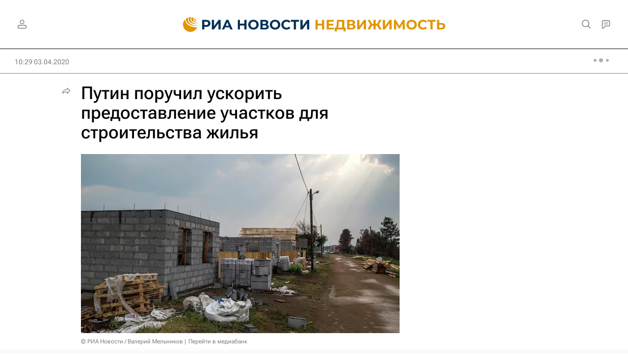

--- FILE ---
content_type: text/html
request_url: https://tns-counter.ru/nc01a**R%3Eundefined*rian_ru/ru/UTF-8/tmsec=rian_ru/790578957***
body_size: -73
content:
14317C5C69719319X1769050905:14317C5C69719319X1769050905

--- FILE ---
content_type: text/css
request_url: https://cdnn21.img.ria.ru/css/pages/article.min.css?94651605c
body_size: 15791
content:
.stattags{margin-top:40px}.stattags .the-in-carousel__nav{position:absolute;top:50%;right:0;display:none;width:40px;height:55px;margin-top:-40px;padding:0}@media only screen and (min-width: 925px){.stattags .the-in-carousel__nav.m-active{display:block}}.stattags .the-in-carousel__nav-button{display:block;width:40px;height:40px;margin:0;padding:0;text-align:center;opacity:.75;color:#333;border:0;border-radius:3px 0 0 3px;outline:none;background:none;background:rgba(0,0,0,.6);font-weight:600}.stattags .the-in-carousel__nav-button.m-active:hover{background:rgba(0,0,0,.9)}.stattags .the-in-carousel__nav-button .svg-icon{width:100%;height:100%;opacity:.3;fill:#fff}.stattags .the-in-carousel__nav-button.m-active .svg-icon{opacity:1}.stattags .the-in-carousel__nav-prev{margin-bottom:1px}.stattags__input{display:none}.stattags__tab{display:-webkit-inline-box;display:-webkit-inline-flex;display:-moz-inline-box;display:-ms-inline-flexbox;display:inline-flex;-webkit-box-align:center;-webkit-align-items:center;-moz-box-align:center;-ms-flex-align:center;align-items:center;width:50%;height:50px;padding:0 20px;cursor:pointer;text-align:center;vertical-align:top;color:#5e5e5e;font-size:13px;font-weight:bold;line-height:16px}@media only screen and (min-width: 480px){.stattags__tab{width:auto;height:40px}}.stattags__tab.m-active{border-top-left-radius:3px;border-top-right-radius:3px;background:#f2f2f2}.stattags__content{display:none;overflow:hidden;padding:20px;border-bottom-right-radius:3px;border-bottom-left-radius:3px;background:#f2f2f2}.stattags__content.m-active{display:block}.stattags__content-list{white-space:nowrap}.stattags__item{display:inline-block;vertical-align:top;display:-webkit-inline-box;display:-webkit-inline-flex;display:-moz-inline-box;display:-ms-inline-flexbox;display:inline-flex;-webkit-box-orient:vertical;-webkit-box-direction:normal;-webkit-flex-direction:column;-moz-box-orient:vertical;-moz-box-direction:normal;-ms-flex-direction:column;flex-direction:column}.stattags__item+.stattags__item{margin-left:10px}.stattags__item-link{display:-webkit-inline-box;display:-webkit-inline-flex;display:-moz-inline-box;display:-ms-inline-flexbox;display:inline-flex;-webkit-box-align:center;-webkit-align-items:center;-moz-box-align:center;-ms-flex-align:center;align-items:center;-webkit-flex-shrink:0;-ms-flex-negative:0;flex-shrink:0;-moz-box-sizing:border-box;box-sizing:border-box;box-sizing:border-box;width:239px;height:82px;padding:10px;border:1px solid #e7e7e7;border-radius:3px;background:#fff;white-space:normal}.stattags__item-link+.stattags__item-link{margin-top:10px}.stattags__item-img{display:-webkit-inline-box;display:-webkit-inline-flex;display:-moz-inline-box;display:-ms-inline-flexbox;display:inline-flex;-webkit-box-align:center;-webkit-align-items:center;-moz-box-align:center;-ms-flex-align:center;align-items:center;width:62px;height:62px;margin-right:10px}.stattags__item-img img{max-width:100%;height:auto !important;max-height:100%}.stattags__item-title{font-size:13px;font-weight:bold;line-height:16px}.article{position:relative}.article:before,.article:after{content:"";display:block;clear:both;font-size:0;line-height:0;height:0}.article__supertag-header{display:block;position:relative}.article__supertag-header-media{position:absolute;top:0;right:0;bottom:0;left:0;overflow:hidden}.endless .endless__item:first-child .article__supertag-header-media{top:-56px}@media only screen and (min-width: 925px){.endless .endless__item:first-child .article__supertag-header-media{top:-100px}}.article__supertag-header-media img{width:100%;height:100%;-o-object-fit:cover;object-fit:cover}.article__supertag-header-media:after{content:"";position:absolute;top:0;left:0;bottom:0;right:0;background-image:-webkit-gradient(linear, left top, left bottom, from(rgba(0, 0, 0, 0.3)), to(rgba(0, 0, 0, 0.2)));background-image:-webkit-linear-gradient(rgba(0, 0, 0, 0.3), rgba(0, 0, 0, 0.2));background-image:-moz-linear-gradient(rgba(0, 0, 0, 0.3), rgba(0, 0, 0, 0.2));background-image:linear-gradient(rgba(0, 0, 0, 0.3), rgba(0, 0, 0, 0.2))}.article__supertag-header-size{display:block;position:relative;overflow:hidden;padding:10px 20px 12px}@media only screen and (min-width: 1160px){.article__supertag-header-size{padding:10px 30px 14px}}.endless .endless__item:first-child .article__supertag-header.m-recipe .article__supertag-header-size{display:none}.article__supertag-header-align{position:relative;width:100%;max-width:600px;margin:0 auto}.article__supertag-header-title{font-family:"RobotoFlex",Arial,sans-serif;font-size:20px;line-height:24px;font-weight:700;color:#fff}@media only screen and (min-width: 925px){.article__supertag-header-title{text-align:center}}@media only screen and (min-width: 1160px){.article__supertag-header-title{font-size:24px;line-height:32px}}.article__info{padding:0 20px;height:50px;overflow:hidden;border-bottom:1px solid #7b7b7b;display:-webkit-box;display:-webkit-flex;display:-moz-box;display:-ms-flexbox;display:flex;color:#7b7b7b;-webkit-box-align:center;-webkit-align-items:center;-moz-box-align:center;-ms-flex-align:center;align-items:center}.article.m-white_longread .article__info{padding:0;margin:20px 0 0}@media only screen and (min-width: 768px){.article__info{padding:0 30px}.article.m-white_longread .article__info{padding:0;margin:30px 0 0}}.article__info-valign{display:block;-webkit-box-flex:1;-webkit-flex-grow:1;-moz-box-flex:1;-ms-flex-positive:1;flex-grow:1}.article__info-statistic{display:block;position:relative;min-width:50px;min-height:18px;font-weight:400;float:right;padding:3px 0 0 20px}body[data-dynamics-off="1"] .article__info-statistic{display:none}.article__info-statistic .article__views{line-height:18px;font-size:14px;display:block;position:relative}.article__info-statistic .article__views span{display:none}.article__info-statistic .article__views i{display:inline-block;vertical-align:top;margin:-4px 0 -2px 5px;width:24px;height:24px}.article__info-statistic .article__views i .svg-icon{width:100%;height:100%;fill:#7b7b7b}@media only screen and (min-width: 768px){.article__info-statistic .article__views i{display:none}.article__info-statistic .article__views span{display:inline-block;vertical-align:top;margin-left:5px}}.article__info-date{display:block;position:relative;font-size:14px;line-height:18px;font-weight:400;padding:3px 0 0}.article__info-date a{display:block;color:#7b7b7b;float:left;margin-right:10px}.article__info-date-modified{display:block;float:left}.article__info-supplemented{position:relative;vertical-align:top;margin-left:5px;font-weight:600;font-size:12px;height:30px;font-family:"RobotoFlex",Arial,sans-serif}.article__event-img{position:absolute;left:-10000px;width:0;height:0}.article__meta{display:none}.article__header{display:block;position:relative;padding:8px 0 0}.endless__item .article__supertag-main.m-page-supertag-bg{position:absolute;top:-160px;padding-bottom:0;width:100%;height:130px;overflow:hidden;display:-webkit-box;display:-webkit-flex;display:-moz-box;display:-ms-flexbox;display:flex;-webkit-box-align:center;-webkit-align-items:center;-moz-box-align:center;-ms-flex-align:center;align-items:center;-webkit-box-pack:start;-webkit-justify-content:flex-start;-moz-box-pack:start;-ms-flex-pack:start;justify-content:flex-start}.endless__item .article__supertag-main.m-page-supertag-bg a{display:block;width:100%;max-height:130px;overflow:hidden}.m-sid-tok .endless__item .article__supertag-main.m-page-supertag-bg a{position:absolute;width:35%;height:52px;top:0px;left:50%;-webkit-transform:translateX(-50%);-moz-transform:translateX(-50%);-ms-transform:translateX(-50%);-o-transform:translateX(-50%);transform:translateX(-50%)}@media only screen and (min-width: 480px){.m-sid-tok .endless__item .article__supertag-main.m-page-supertag-bg a{width:260px;height:100px}}@media only screen and (min-width: 768px){.m-sid-tok .endless__item .article__supertag-main.m-page-supertag-bg a{width:62%;height:130px}}@media only screen and (min-width: 1160px){.m-sid-tok .endless__item .article__supertag-main.m-page-supertag-bg a{width:80%}}.endless__item .article__supertag-main.m-page-supertag-bg .article__supertag-main-title{color:#fff}.endless__item .article__supertag-main.m-page-supertag-bg .article__supertag-main-count{color:#333;background-color:rgba(255,255,255,.7)}.endless__item .article__supertag-main.m-page-supertag-bg .article__supertag-main-announce{color:#fff;text-shadow:0 0 15px rgba(0,0,0,.25);opacity:.8}@media only screen and (min-width: 480px){.endless__item .article__supertag-main.m-page-supertag-bg{top:-188px;height:148px}.endless__item .article__supertag-main.m-page-supertag-bg a{max-height:148px}}.article__title-supertag{font-size:20px;line-height:24px;font-weight:700;padding-top:12px;font-family:"RobotoFlex",Arial,sans-serif}.endless .endless__item:first-child .article__title-supertag.m-recipe{display:none}@media only screen and (min-width: 768px){.article__title-supertag{font-size:22px;line-height:28px}}.article__breadcrumb{font-size:12px;line-height:14px;font-weight:600;color:#7b7b7b;padding:12px 0 0}.article__breadcrumb a{color:#7b7b7b}.article__label-is-sponsored{position:relative;padding:12px 0 0;font-weight:600;font-size:12px;line-height:16px;display:block}.article__label-is-sponsored a{padding-left:12px;display:inline-block;font-family:"RobotoFlex",Arial,sans-serif;position:relative}.article__label-is-sponsored span{position:absolute;top:2px;left:0;width:12px;height:12px}.article__label-is-sponsored span .svg-icon{width:100%;height:100%}.article__title-supertag+.article__label-is-sponsored{padding-top:24px}.article__title{font-size:26px;line-height:30px;font-weight:500;padding:12px 0 0;margin:0;font-family:"RobotoFlex",Arial,sans-serif;font-stretch:110%}@media only screen and (min-width: 768px){.article__title{font-size:36px;line-height:40px}}.article__second-title{display:block;font-size:16px;line-height:20px;padding:12px 0 0;margin:0;font-weight:400;color:#7b7b7b}.endless__item[data-supertag=SVO_photo] .article__second-title{font-size:26px;line-height:30px;font-weight:500;font-stretch:110%;color:#000}@media only screen and (min-width: 768px){.endless__item[data-supertag=SVO_photo] .article__second-title{font-size:36px;line-height:40px}}.article__semantic-nav{display:none}.article__announce,.article__announce-image{position:relative;margin:24px 0 0}.article__announce .media,.article__announce-image .media{position:relative}.article__announce .audioplayer,.article__announce-image .audioplayer{margin:0}.article__announce .video-player,.article__announce-image .video-player{box-shadow:none;border-radius:0}.article__aggr{display:block;margin-top:24px;border-bottom:1px solid #000;overflow:hidden}.article__aggr-txt{display:block;float:left;font-weight:600;font-size:16px;line-height:24px;color:#454545;font-family:"RobotoFlex",Arial,sans-serif;padding:8px 20px 8px 0}.article__aggr-list{display:block;float:left}.article__aggr-item{display:block;float:left;height:40px;margin-right:15px;padding:2px 0;color:#454545;white-space:nowrap}.article__aggr-item:last-child{margin:0}@media only screen and (min-width: 480px){.article__aggr-item{margin-right:20px}.article__aggr-item:last-child{margin:0}}.article__aggr-item i{display:inline-block;vertical-align:top;width:36px;height:36px;margin:0 -2px 0 -6px}.article__aggr-item i .svg-icon{width:100%;height:100%;fill:#000}.article__aggr-item span{display:inline-block;vertical-align:top;font-size:16px;line-height:24px;font-weight:600;padding:6px 0 6px 6px}.article__aggr-item.m-dzen i .svg-icon{fill:#000}.article__aggr-item.m-vkontakte i .svg-icon{fill:#07f}.article__aggr-item.m-telegram i .svg-icon{fill:#2aabee}.article__aggr-item.m-max i .svg-icon{fill:#007aff}.article__editor{padding:25px 0 30px;color:#c5c5c5;font-size:12px}.article__editor a{color:#c5c5c5;text-decoration:none}.article__author{position:relative;display:block}.article__author-part{padding-top:24px;position:relative;display:block}.article__author-title{position:relative;display:block;margin-bottom:10px;font-family:"RobotoFlex",Arial,sans-serif;font-size:20px;line-height:24px;font-weight:500}.article__author-guests{display:block;position:relative;color:#454545;font-size:18px;line-height:28px;font-weight:400;padding-bottom:15px;border-bottom:1px solid #000}.article__author-item{width:100%;max-width:400px;margin-bottom:16px}.article__author-item:last-child{margin-bottom:0}.article__author-image{width:40px;height:40px;border-radius:50%;overflow:hidden;margin-right:10px;background:gray;float:left}.article__author-image img{width:100%}.article__author-desc{overflow:hidden;display:-webkit-box;display:-webkit-flex;display:-moz-box;display:-ms-flexbox;display:flex;-webkit-box-orient:vertical;-webkit-box-direction:normal;-webkit-flex-direction:column;-moz-box-orient:vertical;-moz-box-direction:normal;-ms-flex-direction:column;flex-direction:column;-webkit-box-pack:center;-webkit-justify-content:center;-moz-box-pack:center;-ms-flex-pack:center;justify-content:center;min-height:40px}.article__author-type{display:block;margin:0 0 5px;line-height:18px}.article__author-type span{display:inline-block;vertical-align:top;font-size:12px;line-height:14px;padding:2px 5px;color:#fff;font-weight:500;border-radius:9px}.article__author-name{font-size:18px;line-height:20px;font-weight:400}.article__author-biography{padding-top:5px;font-size:12px;line-height:16px;font-family:"RobotoFlex",Arial,sans-serif;color:#7b7b7b}.article__author-links{overflow:hidden;padding-top:4px;font-family:"RobotoFlex",Arial,sans-serif}.article__author-links a{display:block;float:left;margin-right:10px;font-size:12px;line-height:16px;font-weight:500}.article__author-links a:last-child{margin:0}.article__author-links a[data-modal-open]{color:#707070}.article__author-links a[data-modal-open]:hover{color:#333}.article__announce-text{padding:24px 0 0;font-weight:500;font-size:20px;line-height:24px;font-family:"RobotoFlex",Arial,sans-serif}.article.m-qa .article__announce-text{color:#002981;font-size:18px;line-height:22px;font-weight:700}@media only screen and (min-width: 480px){.article.m-qa .article__announce-text{font-size:24px;line-height:30px}}.article.m-qa .article__announce-text:before{content:"Вопрос:";display:block;position:relative;color:#5e5e5e;font-size:16px;line-height:28px;font-weight:700;height:30px;margin:0 0 15px}.article.m-qa .article__subtitle{font-size:14px;line-height:17px;font-weight:700;color:#333;overflow:hidden;padding:10px 0 15px}@media only screen and (min-width: 480px){.article.m-qa .article__subtitle{font-size:18px;line-height:22px}}.article.m-qa .article__subtitle:before{content:"Ответ:";display:block;position:relative;color:#5e5e5e;font-size:16px;line-height:28px;font-weight:700;height:30px;margin:0 0 10px}.article__body{position:relative;padding:24px 0 0}.layout-article[data-article-blank="1"] .article__body{padding-bottom:0}.article__hide-text{display:none}.article__anchor{position:absolute;left:0;width:0;height:0;overflow:hidden;top:0}.article__anchor[data-percent="10"]{top:10%}.article__anchor[data-percent="20"]{top:20%}.article__anchor[data-percent="30"]{top:30%}.article__anchor[data-percent="40"]{top:40%}.article__anchor[data-percent="50"]{top:50%}.article__anchor[data-percent="60"]{top:60%}.article__anchor[data-percent="70"]{top:70%}.article__anchor[data-percent="80"]{top:80%}.article__anchor[data-percent="90"]{top:90%}.article__anchor[data-percent="100"]{top:100%}.article__footer{position:relative;padding:24px 0 0;color:#7b7b7b;font-size:14px;line-height:16px;font-weight:400}.article__footer a{color:#7b7b7b}.article__block{margin-top:20px;position:relative}.article__block:first-child{margin-top:0}.article__block .ria-tweet,.article__block .ria-fb,.article__block .sp-instagram{clear:both;text-align:center}.article__block .ria-fb iframe{width:100% !important;max-width:476px !important;margin:0 auto !important}.article__block .sp-instagram iframe{width:100% !important;max-width:500px !important;margin:0 auto !important}.article__block[data-type=social] iframe{margin:0 auto;display:block}.article__block-anchor{display:block;position:relative;top:-70px;visibility:hidden}.article__block-date{display:inline-block;vertical-align:top;font-size:12px;line-height:12px;font-weight:400;color:#7b7b7b}.article__block-supplemented{display:inline-block;vertical-align:top;font-size:12px;line-height:12px;font-weight:600;font-family:"RobotoFlex",Arial,sans-serif;color:#002981}.article__contents{position:relative;overflow:hidden;background:#fff;box-shadow:rgba(38,38,38,.15) 0 2px 8px;border-radius:6px}.article__contents-title{position:relative;font-size:24px;line-height:28px;font-weight:500;cursor:pointer;padding:10px;font-family:"RobotoFlex",Arial,sans-serif;color:#454545}@media only screen and (min-width: 640px){.article__contents-title{padding:10px 24px}}.article__contents-ctrl{position:absolute;height:40px;width:40px;right:10px;top:4px;cursor:pointer;z-index:1}.article__contents-ctrl .svg-icon{width:40px;height:40px;fill:#000}.article__contents.m-close .article__contents-ctrl{-webkit-transform:rotate(180deg);-moz-transform:rotate(180deg);-ms-transform:rotate(180deg);-o-transform:rotate(180deg);transform:rotate(180deg)}.article__contents-list{display:block;margin:0;padding:0 10px}@media only screen and (min-width: 640px){.article__contents-list{padding:10px 24px 14px}}.article__contents.m-close .article__contents-list{display:none}.article__contents-item{position:relative;border-top:1px solid #7b7b7b;padding:10px 0;font-size:18px;line-height:20px;font-weight:400;list-style:none;font-family:"RobotoFlex",Arial,sans-serif}.article__contents-item a{color:#454545}.article__contents-item[data-type=h1]{font-weight:500}.article__contents-item:first-child{border-top:none}@media only screen and (min-width: 640px){.article__contents-item{padding:15px 0 10px}}.article__block[data-type=h2],.article__block[data-type=h3]{font-family:"RobotoFlex",Arial,sans-serif}.article__block[data-type=h2] h2,.article__block[data-type=h2] h3,.article__block[data-type=h3] h2,.article__block[data-type=h3] h3{font-weight:500;margin:0;padding:10px 0 0;color:#000}.article__block[data-type=h2] h2,.article__block[data-type=h3] h2{font-size:28px;line-height:30px}.article__block[data-type=h2] h3,.article__block[data-type=h3] h3{font-size:24px;line-height:28px}.article__block[data-type=banner]{position:relative}.article__text{font-size:18px;line-height:28px;color:#454545}body:not(.m-pwa) .article__text a{white-space:pre-wrap;position:relative;border-bottom:1px solid #000}body:not(.m-pwa) .article__text a:hover{color:#002981;border-color:#002981}body:not(.m-pwa) .article__text a:visited{color:#644596;border-color:#644596}body:not(.m-pwa) .article__text a:visited:hover{color:#644596;border-color:#644596}.article__text p{margin:0 0 20px}.article__text p.marker-quote1,.article__text p.marker-quote2,.article__text p.marker-quote3{position:relative;padding:20px 0 40px;border-bottom:1px solid #000;font-size:20px;line-height:30px;font-weight:400;font-family:"RobotoFlex",Arial,sans-serif;color:#454545}.article__text p.marker-quote1 p,.article__text p.marker-quote2 p,.article__text p.marker-quote3 p{margin:0 0 5px}.article__text p.marker-quote1 p:last-child,.article__text p.marker-quote2 p:last-child,.article__text p.marker-quote3 p:last-child{margin:0}.article__text p.marker-quote1:before,.article__text p.marker-quote2:before,.article__text p.marker-quote3:before{content:"«";position:absolute;top:0;left:0;font-size:150px;line-height:30px;font-weight:600;font-family:"RobotoFlex",Arial,sans-serif;color:#002981;opacity:.1}.article__text b,.article__text strong{font-weight:600}.article__text i,.article__text em{font-style:italic}.article__text u{text-decoration:underline}.article__text h2,.article__text h3,.article__text h4,.article__text h5{display:block;padding-top:30px;margin-bottom:20px;font-family:"RobotoFlex",Arial,sans-serif;color:#000;font-weight:500}.article__text h2{font-size:28px;line-height:30px}.article__text h3,.article__text h4,.article__text h5{font-size:24px;line-height:28px}.article__text .ria-tweet,.article__text .ria-fb,.article__text .sp-instagram{margin:0 0 10px;clear:both;text-align:center}.article__text .sp-instagram iframe{width:100% !important;max-width:500px !important;margin:0 auto !important}.article__text *:last-child{margin-bottom:0}.article__audio,.article__video,.article__media{position:relative}.article__html{position:relative;overflow:hidden}.article__list{position:relative;padding:0;margin:0;counter-reset:li}.article__list-item{position:relative;margin-bottom:8px;font-size:18px;line-height:28px;color:#454545;list-style-type:none}.article__list.m-numeric .article__list-item{padding-left:30px}.article__list.m-numeric .article__list-item:before{content:counter(li) ".";counter-increment:li;width:26px;font-size:18px;line-height:28px;font-weight:700;position:absolute;left:0;top:0}.article__list.m-circle .article__list-item{padding-left:17px}.article__list.m-circle .article__list-item:before{content:"";width:5px;height:5px;border-radius:50%;background:#000;position:absolute;left:0;top:11px}.article__list-item:last-child{margin:0}body:not(.m-pwa) .article__list-item a{white-space:pre-wrap;position:relative;border-bottom:1px solid #000}body:not(.m-pwa) .article__list-item a:hover{color:#002981;border-color:#002981}body:not(.m-pwa) .article__list-item a:visited{color:#644596}body:not(.m-pwa) .article__list-item a:visited:hover{color:#644596}.article__list-label{display:none}.article__table{margin:0 -20px;overflow:hidden;background:#fff;border-top:1px solid #d0d0d0;border-bottom:1px solid #d0d0d0}@media only screen and (min-width: 640px){.article__table{border:1px solid #d0d0d0;margin:0;border-radius:10px}}body:not(.m-pwa) .article__table a{white-space:pre-wrap;position:relative;border-bottom:1px solid #000}body:not(.m-pwa) .article__table a:hover{color:#002981;border-color:#002981}body:not(.m-pwa) .article__table a:visited{color:#644596}body:not(.m-pwa) .article__table a:visited:hover{color:#644596}.article__table-title{font-size:24px;line-height:28px;font-weight:500;padding:20px 20px 15px;color:#000;font-family:"RobotoFlex",Arial,sans-serif}.article__table-wr{display:block;overflow-y:auto;margin:-1px}.article__table-wr table{width:650px;border-collapse:collapse;table-layout:fixed;font-size:16px;line-height:20px;font-weight:400}.tag-biography__body-full .article__table-wr table{width:700px}.article__table-wr table p{margin:0}.article__table-wr table[data-width="100%"]{width:100%}.article__table-wr td{padding:20px;overflow:hidden;border:1px solid #d0d0d0}.tag-biography__body-full.m-text-white .article__table-wr .color-bg,.article.m-text-white .article__table-wr .color-bg{color:#fff}.article__quote{position:relative;padding:20px 0}.article__quote-bg{position:absolute;top:0;left:0;font-size:150px;line-height:30px;font-weight:600;font-family:"RobotoFlex",Arial,sans-serif;color:#002981;opacity:.1;pointer-events:none}.article__quote-text{position:relative;font-size:20px;line-height:30px;font-weight:400;font-family:"RobotoFlex",Arial,sans-serif;color:#454545}.article__quote-text p{margin:0 0 5px}.article__quote-text p:last-child{margin:0}body:not(.m-pwa) .article__quote-text a{white-space:pre-wrap;position:relative;border-bottom:1px solid #000}body:not(.m-pwa) .article__quote-text a:hover{color:#002981;border-color:#002981}body:not(.m-pwa) .article__quote-text a:visited{color:#644596}body:not(.m-pwa) .article__quote-text a:visited:hover{color:#644596}.article__quote-author{position:relative;padding-right:30px;margin-top:20px;display:table;max-width:430px}.article__quote-author-image{width:40px;height:40px;margin:0 12px 0 0;float:left;border-radius:50%;background:gray;overflow:hidden}.article__quote-author-image img{position:relative;display:block;width:100%}@media only screen and (min-width: 480px){.article__quote-author-image{margin:0 20px 0 0}}.article__quote-author-title{font-size:12px;line-height:14px;font-family:"RobotoFlex",Arial,sans-serif;overflow:hidden;display:table-cell;vertical-align:middle;color:#7b7b7b}.article__quote-author-name{font-size:18px;line-height:20px;font-family:"RobotoFlex",Arial,sans-serif;font-weight:400;color:#000;overflow:hidden;margin:0 0 4px}@media only screen and (min-width: 480px){.article__quote-author-name br{display:none}}.article__quote-share{position:absolute;bottom:12px;right:-6px}.article__incision{display:block;position:relative;overflow:hidden;padding:20px 0 57px}.article__incision:before{content:"";position:absolute;top:0;right:0;bottom:0;left:0;border:1px solid #d0d0d0}.article__incision-image{position:relative;padding-top:56.25%;margin:-20px 0 20px}.article__incision-image img{height:100%;width:100%;-o-object-fit:cover;object-fit:cover;position:absolute;top:0;left:0}.article__incision-title{position:relative;font-size:24px;line-height:28px;color:#000;font-weight:500;padding:0 20px 20px;font-family:"RobotoFlex",Arial,sans-serif}@media only screen and (min-width: 640px){.article__incision-title{font-size:28px;line-height:30px}}.article__incision-text{position:relative;overflow:hidden;font-size:18px;line-height:28px;padding:0 20px}body:not(.m-pwa) .article__incision-text a{white-space:pre-wrap;position:relative;border-bottom:1px solid #000}body:not(.m-pwa) .article__incision-text a:hover{color:#002981;border-color:#002981}body:not(.m-pwa) .article__incision-text a:visited{color:#644596}body:not(.m-pwa) .article__incision-text a:visited:hover{color:#644596}.article__incision-text p{margin:0}.article__incision-text b,.article__incision-text strong{font-weight:700}.article__incision-text i,.article__incision-text em{font-style:italic}.article__incision-text u{text-decoration:underline}.article__incision.m-extendable .article__incision-text{-webkit-transition:max-height .5s;-o-transition:max-height .5s;-moz-transition:max-height .5s;transition:max-height .5s;max-height:84px}.article__incision-button-open,.article__incision-button-close{position:absolute;left:20px;bottom:20px;display:none;font-size:12px;line-height:14px;font-weight:500;text-transform:uppercase;font-family:"RobotoFlex",Arial,sans-serif;color:#002981}.article__incision.m-extendable:not(.m-extended) .article__incision-button-open{display:block}.article__incision.m-extendable.m-extended .article__incision-button-close{display:block}.article__incision-share{position:absolute;bottom:12px;right:15px}.article__vrez{display:block;position:relative;background:#f5f5f5;border-top:1px solid #000;padding:20px;font-size:18px;line-height:28px;font-weight:400;color:#000}.article__vrez p{margin:0}.article__event{position:relative;border-top:1px solid #000;border-bottom:1px solid #000;padding:20px 0 75px}.article__event.m-image{display:-webkit-box;display:-webkit-flex;display:-moz-box;display:-ms-flexbox;display:flex;-webkit-box-orient:vertical;-webkit-box-direction:normal;-webkit-flex-direction:column;-moz-box-orient:vertical;-moz-box-direction:normal;-ms-flex-direction:column;flex-direction:column;height:337px;padding:20px 20px 75px}.article__event-image{position:absolute;top:-1px;right:0;bottom:-1px;left:0;display:none;overflow:hidden}.article__event-image img{width:100%;height:100%;-o-object-fit:cover;object-fit:cover}.article__event-image:after{content:"";position:absolute;top:0;right:0;bottom:0;left:0;background:rgba(0,0,0,.4)}.article__event.m-image .article__event-image{display:block}.article__event-title{position:relative;font-size:24px;line-height:28px;color:#000;font-weight:500;font-family:"RobotoFlex",Arial,sans-serif}.article__event.m-image .article__event-title{color:#fff}@media only screen and (min-width: 640px){.article__event-title{font-size:36px;line-height:40px}}.article__event-date{position:relative;padding-top:16px;font-size:18px;line-height:28px;font-weight:400}.article__event.m-image .article__event-date{color:#fff}@media only screen and (min-width: 640px){.article__event-date{padding-top:20px}}.article__event-place{position:relative;overflow:hidden;margin-top:40px;color:#7b7b7b}.article__event-place span{display:block;position:relative;font-size:14px;line-height:16px;padding-left:25px;max-width:415px;font-family:"RobotoFlex",Arial,sans-serif}.article__event-place i{position:absolute;top:-3px;left:0;width:20px;height:20px}.article__event-place i .svg-icon{width:100%;height:100%;position:relative;display:block;fill:#7b7b7b}.article__event.m-image .article__event-place{margin:0;color:#fff;-webkit-box-flex:1;-webkit-flex:1;-moz-box-flex:1;-ms-flex:1;flex:1;display:-webkit-box;display:-webkit-flex;display:-moz-box;display:-ms-flexbox;display:flex;-webkit-box-align:end;-webkit-align-items:flex-end;-moz-box-align:end;-ms-flex-align:end;align-items:flex-end}.article__event.m-image .article__event-place i .svg-icon{fill:#fff}.article__event-add{position:absolute;left:0;bottom:20px;display:block;height:34px;border-radius:3px;white-space:nowrap;font-size:14px;line-height:24px;font-weight:500;font-family:"RobotoFlex",Arial,sans-serif;text-overflow:ellipsis;padding:4px 15px 6px}.article__event.m-image .article__event-add{left:20px}.article__event-share{position:absolute;bottom:12px;right:-6px}.article__event.m-image .article__event-share{right:12px}.article__event.m-image .article__event-share .color-svg-hover-only .svg-icon{fill:#fff}.article__article{position:relative;border-top:1px solid #000;border-bottom:1px solid #000;padding:20px 0;color:#000}.article__article:after{content:"";display:block;clear:both;position:relative}@media only screen and (min-width: 640px){.article__article{display:-webkit-box;display:-webkit-flex;display:-moz-box;display:-ms-flexbox;display:flex}}.article__article-image{margin:-21px 0 20px;position:relative;padding-bottom:56.25%;display:none}.article__article.m-image .article__article-image{display:block}.article__article-image img{width:100%;height:100%;-o-object-fit:cover;object-fit:cover;position:absolute;display:block}@media only screen and (min-width: 640px){.article__article-image{width:200px;padding:0;height:112px;margin:0 20px 0 0}}.article__article-desc{display:block;position:relative;padding:0 0 24px}@media only screen and (min-width: 640px){.article__article-desc{-webkit-box-flex:1;-webkit-flex:1;-moz-box-flex:1;-ms-flex:1;flex:1}}.article__article-online{display:inline-block;position:relative;font-family:"RobotoFlex",Arial,sans-serif;background:#ff4545;color:#fff;font-size:12px;line-height:12px;font-weight:600;padding:7px 10px 7px 24px;-moz-box-sizing:border-box;box-sizing:border-box;border-radius:7px;margin:0 0 12px}.article__article-online i{display:block;background:#fff;width:8px;height:8px;border-radius:3px;position:absolute;top:8px;left:8px}.article__article-online i:before{content:"";display:block;position:absolute;top:-2px;right:-2px;bottom:-2px;left:-2px;border:1px solid #fff;border-radius:5px}.article__article-supertag{position:relative;display:block;margin:0 0 12px;line-height:16px}.article__article-supertag a{position:relative;display:inline-block;vertical-align:top;font-size:14px;line-height:16px;font-weight:500;z-index:150;font-family:"RobotoFlex",Arial,sans-serif;color:#000}.article__article-title{display:block;position:relative;font-size:24px;line-height:28px;font-weight:500;font-family:"RobotoFlex",Arial,sans-serif;color:inherit}.article__article.m-image .article__article-title{font-size:20px;line-height:24px}.article__article-info{position:absolute;display:block;right:0;bottom:0;left:0;height:12px}.article__article-info .share{position:absolute;top:-9px;right:-6px}.article__article-link{display:block;position:absolute;top:0;right:0;bottom:0;left:0}.article__article-announce{position:relative;font-size:14px;line-height:19px;margin-top:10px;display:none}@media only screen and (min-width: 480px){.article__article-announce{display:block}}.article__cover{position:relative;border-top:1px solid #000;border-bottom:1px solid #000}.article__cover.m-image{height:337px}.article__cover-image{position:absolute;top:-1px;right:0;bottom:-1px;left:0;display:none}.article__cover.m-image .article__cover-image{display:block}.article__cover-image img{width:100%;height:100%;-o-object-fit:cover;object-fit:cover}.article__cover-image:after{content:"";position:absolute;top:0;right:0;bottom:0;left:0;background:rgba(0,0,0,.4)}.article__cover-info{position:absolute;right:0;bottom:17px;left:0;line-height:12px;display:block}.article__cover-info .article__block-date{z-index:150;position:relative}.article__cover-info .share{position:absolute;top:-10px;right:-6px}.article__cover.m-image .article__cover-info{right:20px;left:20px}.article__cover.m-image .article__cover-info .article__block-date,.article__cover.m-image .article__cover-info .article__block-supplemented.color-font{color:#fff}.article__cover.m-image .article__cover-info .share .svg-icon{fill:#fff}.article__cover-link{padding:20px 0 50px;display:block;position:relative}.article__cover.m-block-button .article__cover-link{padding-bottom:104px}.article__cover.m-image .article__cover-link{display:block;position:absolute;padding-left:20px;padding-right:20px;top:0;right:0;bottom:0;left:0;-webkit-transition:background .15s;-o-transition:background .15s;-moz-transition:background .15s;transition:background .15s}.article__cover.m-image .article__cover-link:hover{background:rgba(0,0,0,.1)}.article__cover-block-title{position:relative;font-size:14px;line-height:16px;font-weight:500;font-family:"RobotoFlex",Arial,sans-serif;margin:0 0 12px;color:#000;display:none}.article__cover.m-image .article__cover-block-title{color:#fff}.article__cover.m-block-title .article__cover-block-title{display:block}.article__cover-title{position:relative;display:block;line-height:28px;font-size:24px;font-weight:500;color:#000;font-family:"RobotoFlex",Arial,sans-serif}@media only screen and (min-width: 640px){.article__cover-title{line-height:36px;font-size:40px}}.article__cover.m-image:not(.m-block-title) .article__cover-title{padding-top:10px}.article__cover.m-image .article__cover-title{color:#fff;text-shadow:0 0 2px rgba(0,0,0,.5)}.article__cover-block-button{display:none;background:#002981}.article__cover-block-button:hover{background:#001d5a}.article__cover.m-block-button .article__cover-block-button{display:block;position:absolute;bottom:50px;left:0;padding:4px 15px 6px;height:34px;border:0;border-radius:3px;white-space:nowrap;color:#fff;font-size:14px;line-height:26px;font-weight:500;overflow:hidden;outline:none;max-width:90%;font-family:"RobotoFlex",Arial,sans-serif}.article__cover.m-image .article__cover-block-button{left:20px}.article__supertag{position:relative;border-top:1px solid #000;border-bottom:1px solid #000;padding:20px 0;color:#000}.article__supertag:after{content:"";display:block;clear:both;position:relative}@media only screen and (min-width: 640px){.article__supertag{display:-webkit-box;display:-webkit-flex;display:-moz-box;display:-ms-flexbox;display:flex}}.article__supertag-image{margin:-21px 0 20px;position:relative;padding-bottom:56.25%;display:none}.article__supertag.m-image .article__supertag-image{display:block}.article__supertag-image img{width:100%;height:100%;-o-object-fit:cover;object-fit:cover;position:absolute;display:block}@media only screen and (min-width: 640px){.article__supertag-image{width:200px;padding:0;height:112px;margin:0 20px 0 0}}.article__supertag-desc{display:block;position:relative;padding:0 0 24px}@media only screen and (min-width: 640px){.article__supertag-desc{-webkit-box-flex:1;-webkit-flex:1;-moz-box-flex:1;-ms-flex:1;flex:1}}.article__supertag-counter{position:relative;display:block;margin:0 0 12px;font-size:14px;line-height:16px;font-weight:500;font-family:"RobotoFlex",Arial,sans-serif;color:#000}.article__supertag-title{display:block;position:relative;font-size:24px;line-height:28px;font-weight:500;font-family:"RobotoFlex",Arial,sans-serif}.article__supertag.m-image .article__supertag-title{font-size:20px;line-height:24px}.article__supertag-announce{display:block;position:relative;font-size:16px;line-height:19px;font-weight:400;padding:12px 0 0}.article__supertag-info{position:absolute;display:block;right:0;bottom:0;left:0;height:12px}.article__supertag-info .share{position:absolute;top:-9px;right:-6px}.article__supertag-link{display:block;position:absolute;top:0;right:0;bottom:0;left:0}.article__photo{position:relative}.article__photo.m-carousel{margin:0 -20px;overflow:hidden}@media only screen and (min-width: 640px){.article__photo.m-carousel{margin:0}}.article__photo-title{position:relative;display:block;padding:20px 0 10px;font-size:24px;line-height:28px;font-weight:500;border-top:1px solid #000;font-family:"RobotoFlex",Arial,sans-serif}@media only screen and (min-width: 640px){.article__photo-title{font-size:28px;line-height:30px}}.article__photo.m-carousel .article__photo-title{margin:0 20px}@media only screen and (min-width: 640px){.article__photo.m-carousel .article__photo-title{margin:0}}.article__photo-item-set{position:relative}.article__photo.m-carousel .article__photo-item-set{overflow:hidden;white-space:nowrap;padding:0 20px;margin-right:-50px}@media only screen and (min-width: 640px){.article__photo.m-carousel .article__photo-item-set{margin:0;padding:0}}.article__photo.m-carousel .article__photo-item-set.the-in-carousel__ready{padding:0;margin:0}.article__photo.m-carousel .article__photo-item-set .the-in-carousel__pack{display:-webkit-box;display:-webkit-flex;display:-moz-box;display:-ms-flexbox;display:flex}.article__photo-item{position:relative;white-space:normal}.article__photo.m-carousel .article__photo-item{display:inline-block;vertical-align:top;padding-right:10px;width:85%}@media only screen and (min-width: 640px){.article__photo.m-carousel .article__photo-item{width:100%;padding:0}}.article__photo.m-carousel .the-in-carousel__ready .article__photo-item{width:100%;display:block;padding:0}.article__photo.m-photolenta .article__photo-item{position:relative;margin:0 0 20px;border-bottom:1px solid #000}.article__photo.m-photolenta .article__photo-item:last-child{margin:0}.article__photo.m-carousel .article__photo-item-image{position:relative;padding-top:56.25%;overflow:hidden}.article__photo.m-carousel .article__photo-item-image .photoview__open{position:absolute;width:100%;height:100%;top:0;left:0}.article__photo.m-carousel .article__photo-item-image img{width:100%;height:100%;-o-object-fit:cover;object-fit:cover}.article__photo.m-photolenta .article__photo-item-image img{display:block;position:relative;max-width:100%;margin:0 auto}.article__photo.m-photolenta .article__photo-item-image img.m-vertical{max-width:75%}.article__photo-inner-desc{position:relative;display:none}.article__photo.m-photolenta .article__photo-inner-desc{display:block}.article__photo-item-desc{position:relative}.article__photo.m-carousel .article__photo-outer-desc .article__photo-item-desc{display:inline-block;vertical-align:top;width:100%}.article__photo.m-photolenta .article__photo-item-desc{display:block}.article__photo.m-photolenta .article__photo-item-desc:after{content:"";display:block;clear:both;font-size:0;line-height:0;height:0}.article__photo-item-counter{position:absolute;top:10px;right:0;font-weight:600;font-size:13px;line-height:16px;color:#454545}@media only screen and (min-width: 640px){.article__photo-item-counter{font-weight:400;font-size:16px;line-height:19px}}.article__photo-item-share{position:absolute;right:-6px;bottom:14px}.article__photo-item-over{padding:10px 60px 20px 0;display:-webkit-box;display:-webkit-flex;display:-moz-box;display:-ms-flexbox;display:flex;-webkit-box-orient:vertical;-webkit-box-direction:normal;-webkit-flex-direction:column;-moz-box-orient:vertical;-moz-box-direction:normal;-ms-flex-direction:column;flex-direction:column;min-height:74px}@media only screen and (min-width: 640px){.article__photo-item-over{padding:10px 70px 20px 0;min-height:78px}}.article__photo-item-text{overflow:hidden;font-weight:600;font-size:13px;line-height:16px;color:#454545;-webkit-box-flex:1;-webkit-flex:1;-moz-box-flex:1;-ms-flex:1;flex:1;min-height:16px}@media only screen and (min-width: 640px){.article__photo-item-text{font-weight:400;font-size:16px;line-height:19px;min-height:19px}}body:not(.m-pwa) .article__photo-item-text a{white-space:pre-wrap;position:relative;border-bottom:1px solid #000}body:not(.m-pwa) .article__photo-item-text a:hover{color:#002981;border-color:#002981}body:not(.m-pwa) .article__photo-item-text a:visited{color:#644596}body:not(.m-pwa) .article__photo-item-text a:visited:hover{color:#644596}.article__photo-item-text p{margin:8px 0 0}.article__photo-item-text p:first-child{margin-top:0}.article__photo-item-copyright{overflow:hidden;color:#7b7b7b}.article__photo-item-copyright .media__copyright{-webkit-box-pack:start;-webkit-justify-content:flex-start;-moz-box-pack:start;-ms-flex-pack:start;justify-content:flex-start}.article__photo-item-text+.article__photo-item-copyright{padding-top:8px}.article__photo-outer-desc{display:none}.article__photo.m-carousel .article__photo-outer-desc{white-space:nowrap;display:block;position:relative;margin:0 20px;overflow:hidden;border-bottom:1px solid #000}.article__photo.m-carousel .article__photo-outer-desc>*{white-space:normal}@media only screen and (min-width: 640px){.article__photo.m-carousel .article__photo-outer-desc{margin:0}}.article__photo.m-carousel .article__photo-item-set .the-in-carousel__nav{position:absolute;top:15px;right:15px;height:34px;width:70px;padding:0;margin:0;display:block}.article__photo.m-carousel .article__photo-item-set .the-in-carousel__nav-button{position:absolute;display:block;border:0;height:34px;width:34px;border-radius:3px;padding:0;margin:0;background:#fff}.article__photo.m-carousel .article__photo-item-set .the-in-carousel__nav-button .svg-icon{width:100%;height:100%;fill:#454545;opacity:.3}.article__photo.m-carousel .article__photo-item-set .the-in-carousel__nav-button.m-active{cursor:pointer}.article__photo.m-carousel .article__photo-item-set .the-in-carousel__nav-button.m-active .svg-icon{opacity:.8}.article__photo.m-carousel .article__photo-item-set .the-in-carousel__nav-button.m-active:hover .svg-icon{opacity:1}.article__photo.m-carousel .article__photo-item-set .the-in-carousel__nav-prev{left:0}.article__photo.m-carousel .article__photo-item-set .the-in-carousel__nav-next{right:0}.article__infographics{position:relative}.article__infographics.m-old{margin:0 1px}.article__infographics.m-old img{width:100%;display:block;margin:0 auto}.article__infographics.m-old .media__embed{padding-top:0}.article__infographics.m-image.m-included.m-mobile{border-width:1px 0 1px;border-style:solid;border-color:#7b7b7b;margin:0 -20px;padding:25px 20px}@media only screen and (min-width: 640px){.article__infographics.m-image.m-included.m-mobile:not(.m-desktop){margin:0;padding:25px 0}.article__infographics.m-image.m-included.m-desktop{margin:0;padding:0;border:0}}.article__infographics-image{position:relative;display:block;width:100%;overflow:hidden}.article__infographics.m-border:not(.m-included):not(.m-mobile) .article__infographics-image,.article__infographics.m-included:not(.m-mobile) .article__infographics-image{border-radius:6px}.article__infographics.m-border:not(.m-included):not(.m-mobile) .article__infographics-image:after,.article__infographics.m-included:not(.m-mobile) .article__infographics-image:after{content:"";display:block;position:absolute;top:0;right:0;bottom:0;left:0;border:1px solid #7b7b7b;border-radius:6px;pointer-events:none}@media only screen and (min-width: 640px){.article__infographics.m-border.m-desktop:not(.m-included) .article__infographics-image,.article__infographics.m-included.m-desktop .article__infographics-image{border-radius:6px}.article__infographics.m-border.m-desktop:not(.m-included) .article__infographics-image:after,.article__infographics.m-included.m-desktop .article__infographics-image:after{content:"";display:block;position:absolute;top:0;right:0;bottom:0;left:0;border:1px solid #7b7b7b;border-radius:6px;pointer-events:none}}.article__infographics-image-mobile{position:relative;display:block;width:100%}@media only screen and (min-width: 640px){.article__infographics.m-desktop .article__infographics-image-mobile{display:none}}.article__infographics-image-desktop{position:relative;display:none;width:100%}.article__infographics.m-desktop:not(.m-mobile) .article__infographics-image-desktop{display:block}@media only screen and (min-width: 640px){.article__infographics.m-desktop .article__infographics-image-desktop{display:block}}.article__infographics-info{position:relative;margin-top:25px;display:block}.article__infographics-info-title{display:block;position:relative;color:#000;opacity:.5;font-size:14px;line-height:14px;height:14px;font-weight:500;font-family:"RobotoFlex",Arial,sans-serif;text-align:left;z-index:150}.article__infographics-info-share{display:block;position:absolute;top:-8px;right:-6px;z-index:150}.article__infographics-script-info{display:block;position:relative;vertical-align:top;font-size:14px;line-height:14px;font-weight:400;color:#7b7b7b;min-height:14px;margin-top:15px}.article__infographics-script-share{display:block;position:absolute;top:-8px;right:-6px;z-index:150}.article__socrating{position:relative}.article__tilda,.article__visual-journalism-black{position:relative}.article__tilda.m-full,.article__visual-journalism-black.m-full{margin:-24px -20px 0}@media only screen and (min-width: 768px){.article__tilda.m-full,.article__visual-journalism-black.m-full{margin:-24px -30px 0}}.article__longread,.article__visual-journalism{position:relative;margin:0 -20px 0}@media only screen and (min-width: 768px){.article__longread,.article__visual-journalism{margin:0 -30px 0}}.article__aq{position:relative}.article__aq.m-article{padding:20px 0;border-top:1px solid #000;border-bottom:1px solid #000}.article__aq-question{margin:0 0 20px;position:relative}.article__aq.m-inject .article__aq-question{padding:20px 0 45px;overflow:hidden;border-top:1px solid #000;border-bottom:1px solid #000}.article__aq-image{position:relative;padding-top:56.25%;display:none;overflow:hidden;margin:0 0 20px}.article__aq-image img{width:100%;height:100%;-o-object-fit:cover;object-fit:cover;position:absolute;top:0;left:0}.article__aq.m-image .article__aq-image{display:block}.article__aq-title{position:relative;color:#7b7b7b;font-size:14px;line-height:16px;font-weight:600;margin:0 0 10px;font-family:"RobotoFlex",Arial,sans-serif}.article__aq-question .article__aq-title{height:34px;margin:0 0 20px}.article__aq.m-askquestion .article__aq-title{font-size:24px;line-height:28px;font-weight:500;color:#000;padding-top:10px;height:auto;margin:0 0 20px}.article__aq-title-btn{position:relative;float:right;font-size:14px;line-height:24px;font-weight:400;padding:4px 15px 6px;border-radius:3px;color:#002981;border:1px solid #002981;background:#f2f4f9;font-family:"RobotoFlex",Arial,sans-serif;height:34px;cursor:pointer;z-index:150}.article__aq-text{position:relative;max-width:600px;font-size:24px;line-height:28px;font-weight:500;color:#000;font-family:"RobotoFlex",Arial,sans-serif}.m-askquestion .article__aq-text{max-width:650px;font-size:26px}.article__aq-text p{margin:15px 0 0 0}.article__aq-text p:first-child{margin-top:0}.article__aq-extended{position:relative;max-width:600px;padding-top:10px;font-size:18px;line-height:22px;font-weight:400;color:#000}.article__aq-extended p{margin:0 0 7px}.article__aq-extended p:last-child{margin:0}.article__aq-author{position:relative;display:table}.article__aq.m-article .article__aq-author{padding-right:50px}.article__aq-author-image{width:40px;height:40px;float:left;margin-right:12px;border-radius:50%;overflow:hidden;background:#a9a9a9}.article__aq-author-image img{position:relative;display:block;width:100%}.article__aq-author-title{overflow:hidden;display:table-cell;vertical-align:middle}.article__aq-author-name{font-size:18px;line-height:20px;font-weight:400;color:#454545;overflow:hidden}.article__aq.m-askquestion .article__aq-author-name{font-size:22px;line-height:25px}.article__aq-author-position{font-size:12px;line-height:14px;font-family:"RobotoFlex",Arial,sans-serif;color:#7b7b7b}.article__aq.m-askquestion .article__aq-author-position{font-size:14px;line-height:16px}.article__aq-author-name+.article__aq-author-position{padding-top:4px}.article__aq-btn{display:block;position:relative;width:100%;text-align:center;font-size:16px;line-height:24px;font-weight:400;padding:7px 15px 9px;border-radius:3px;color:#002981;border:1px solid #002981;background:#f2f4f9;font-family:"RobotoFlex",Arial,sans-serif;height:40px;cursor:pointer;z-index:150}.article__aq-share{position:absolute;bottom:13px;right:-6px}.article__aq-link{position:absolute;top:0;right:0;bottom:0;left:0}.article__recipe{position:relative;overflow:hidden}.article__recipe-title{font-size:28px;line-height:30px;font-weight:500;padding-top:10px;font-family:"RobotoFlex",Arial,sans-serif}.article__recipe-subtitle{font-size:24px;line-height:28px;font-weight:500;padding-top:40px;font-family:"RobotoFlex",Arial,sans-serif}.article__recipe-desc{font-size:20px;line-height:24px;font-weight:500;font-family:"RobotoFlex",Arial,sans-serif;margin-top:25px;color:#454545}.article__recipe-details{overflow:hidden;position:relative;margin-top:20px;border-top:1px solid #000}.article__recipe-details-item{display:block;padding-top:25px}@media only screen and (min-width: 640px){.article__recipe-details-item{float:left;width:33.33%}}.article__recipe-details-title{font-size:16px;line-height:18px;font-weight:500;margin-bottom:8px;font-family:"RobotoFlex",Arial,sans-serif;color:#7b7b7b}.article__recipe-details-value{font-size:18px;line-height:28px;font-weight:400;color:#000}.article__recipe-ingredient{overflow:hidden;position:relative;margin-top:20px}.article__recipe-ingredient{overflow:hidden;position:relative;margin-top:20px}.article__recipe-ingredient-subtitle{font-size:24px;line-height:28px;font-weight:500;padding:20px 0;font-family:"RobotoFlex",Arial,sans-serif}.article__recipe-ingredient-portions{position:relative;display:block;padding-top:20px;-webkit-user-select:none;-moz-user-select:none;-ms-user-select:none;user-select:none}@media only screen and (min-width: 480px){.article__recipe-ingredient-portions{position:absolute;top:21px;right:0;padding-top:0}}.article__recipe-ingredient-portions b{position:relative;display:inline-block;font-weight:500;font-size:16px;line-height:26px;margin-right:15px;vertical-align:top}.article__recipe-ingredient-portions span{position:relative;display:inline-block;font-weight:500;font-size:16px;line-height:26px;color:#002981;width:40px;vertical-align:top;text-align:center}.article__recipe-ingredient-portions i{position:relative;display:inline-block;width:26px;height:26px;border:1px solid #7b7b7b;border-radius:3px;vertical-align:top;opacity:.3}.article__recipe-ingredient-portions i:before,.article__recipe-ingredient-portions i:after{content:"";position:absolute;display:block;top:50%;left:50%;background:#7b7b7b}.article__recipe-ingredient-portions i:before{width:14px;height:2px;margin:-1px 0 0 -7px}.article__recipe-ingredient-portions i:after{width:2px;height:14px;margin:-7px 0 0 -1px}.article__recipe-ingredient-portions i.m-prev:after{display:none}.article__recipe-ingredient-portions i.m-active{opacity:1;cursor:pointer}.article__recipe-ingredient-portions i.m-active:hover{border-color:#000;background:rgba(123,123,123,.1)}.article__recipe-ingredient-portions i.m-active:hover:before,.article__recipe-ingredient-portions i.m-active:hover:after{background:#000}.article__recipe-ingredient-item{font-size:16px;line-height:18px;font-weight:500;padding:10px 0;border-bottom:1px solid #7b7b7b;font-family:"RobotoFlex",Arial,sans-serif;color:#7b7b7b}.article__recipe-ingredient-title{overflow:hidden}.article__recipe-ingredient-value{text-align:right;float:right;width:100px;color:#000}.article__recipe-ingredient-value i{font-style:normal}.article__recipe-composition{overflow:hidden;position:relative}@media only screen and (min-width: 480px){.article__recipe-composition{margin-top:5px}}.article__recipe-composition-item{display:block;float:left;width:50%;padding-top:15px}@media only screen and (min-width: 480px){.article__recipe-composition-item{width:25%}.article__recipe-composition-item.m-calories{width:33%}.article__recipe-composition-item.m-protein,.article__recipe-composition-item.m-fat{width:20%}.article__recipe-composition-item.m-carbohydrates{width:27%}}.article__recipe-composition-title{font-size:16px;line-height:18px;margin-bottom:8px;font-weight:500;font-family:"RobotoFlex",Arial,sans-serif;color:#7b7b7b}.article__recipe-composition-value{font-size:18px;line-height:28px;font-weight:400;color:#000}.article__recipe-instruction{overflow:hidden;position:relative}.article__recipe-instruction-item{position:relative;overflow:hidden;margin-top:20px}.article__recipe-instruction-counter{float:left;width:35px;font-size:18px;line-height:28px;font-weight:700;color:#454545}.article__recipe-instruction-text{font-size:18px;line-height:28px;color:#454545;overflow:hidden}.article__recipe-instruction-media{overflow:hidden;clear:both;padding-top:20px}.article__ok{position:relative;clear:both}.article__vimeo,.article__rutube,.article__youtube,.article__vk-video,.article__matchtv{position:relative;padding-top:56.3%;clear:both}.article__vimeo iframe,.article__rutube iframe,.article__youtube iframe,.article__vk-video iframe,.article__matchtv iframe{position:absolute;top:0;right:0;bottom:0;left:0}.article__block-announce{position:relative;overflow:hidden;height:375px;background:#7b7b7b}.endless__item .layout-article .article__block-announce{margin:0 -20px 20px}@media only screen and (min-width: 768px){.endless__item .layout-article .article__block-announce{margin:0 -30px 20px}}@media only screen and (min-width: 925px){.endless__item .layout-article .article__block-announce{height:900px}}.article__block-announce-image{position:absolute;top:0;right:0;bottom:0;left:0}.article__block-announce-image img{width:100%;height:100%;-o-object-fit:cover;object-fit:cover}.article__block-announce-image:after{content:"";position:absolute;left:0;right:0;bottom:0;top:0;background:-webkit-gradient(linear, left top, left bottom, from(transparent), color-stop(50%, rgba(0, 0, 0, 0.5)), to(rgba(0, 0, 0, 0.7)));background:-webkit-linear-gradient(top, transparent, rgba(0, 0, 0, 0.5) 50%, rgba(0, 0, 0, 0.7) 100%);background:-moz-linear-gradient(top, transparent, rgba(0, 0, 0, 0.5) 50%, rgba(0, 0, 0, 0.7) 100%);background:linear-gradient(to bottom, transparent, rgba(0, 0, 0, 0.5) 50%, rgba(0, 0, 0, 0.7) 100%)}.article__block-announce-desc{position:absolute;width:100%;bottom:0;left:0;padding:0 20px 20px}@media only screen and (min-width: 925px){.article__block-announce-desc{padding:0 80px 60px}}.article__block-announce-title{position:relative;font-family:"RobotoFlex",Arial,sans-serif;font-weight:500;font-size:40px;line-height:40px;color:#fff;max-width:600px}@media only screen and (min-width: 925px){.article__block-announce-title{font-size:70px;line-height:70px}}.article__block-announce-announce{position:relative;font-weight:400;font-size:20px;line-height:26px;color:#fff;padding-top:16px;max-width:600px}@media only screen and (min-width: 925px){.article__block-announce-announce{font-size:28px;line-height:31px;padding-top:40px}}.article__block-announce-more{position:relative;display:block;padding-top:30px}@media only screen and (min-width: 925px){.article__block-announce-more{padding-top:60px}}.article__block-announce-more a{font-family:"RobotoFlex",Arial,sans-serif;position:relative;vertical-align:top;display:inline-block;border-radius:3px;background:#fff;height:40px;font-weight:500;color:#000;font-size:20px;padding:0 60px 0 20px;white-space:nowrap;line-height:40px;text-align:left}@media only screen and (min-width: 925px){.article__block-announce-more a{height:60px;font-size:28px;line-height:60px;padding:0 70px 0 20px}}.article__block-announce-more i{position:absolute;height:40px;width:40px;top:0;right:10px}.article__block-announce-more i .svg-icon{width:100%;height:100%;fill:#000}@media only screen and (min-width: 925px){.article__block-announce-more i{height:60px;width:60px;right:0}}.article__userbar{position:relative;margin-top:25px}body[data-dynamics-off="1"] .article__userbar{display:none}.article__userbar-table{padding:20px;box-shadow:4px 4px 12px rgba(0,27,83,.1);border-radius:10px}@media only screen and (min-width: 640px){.article__userbar-table{display:-webkit-box;display:-webkit-flex;display:-moz-box;display:-ms-flexbox;display:flex;-webkit-box-pack:justify;-webkit-justify-content:space-between;-moz-box-pack:justify;-ms-flex-pack:justify;justify-content:space-between;-webkit-box-align:center;-webkit-align-items:center;-moz-box-align:center;-ms-flex-align:center;align-items:center;padding-left:36px;padding-right:36px}}.article__userbar-emoji{-webkit-box-flex:1;-webkit-flex:1;-moz-box-flex:1;-ms-flex:1;flex:1}.article__userbar-emoji .emoji{box-shadow:none;height:56px}.article__userbar-emoji+.article__userbar-button{margin:10px 0 0}@media only screen and (min-width: 640px){.article__userbar-emoji+.article__userbar-button{width:auto;margin:0 0 0 40px}}.article__userbar-button{display:block;width:100%}.article__userbar-button span{margin-left:10px;font-weight:700;font-size:14px}.article__recipebar-place{position:relative;margin-top:25px}body[data-dynamics-off="1"] .article__recipebar-place{display:none}.article__recipebar{padding:20px;box-shadow:4px 4px 12px rgba(0,27,83,.1);border-radius:10px;overflow:hidden}.article__recipebar-top{display:block;position:relative}@media only screen and (min-width: 480px){.article__recipebar-top{display:-webkit-box;display:-webkit-flex;display:-moz-box;display:-ms-flexbox;display:flex;-webkit-box-pack:justify;-webkit-justify-content:space-between;-moz-box-pack:justify;-ms-flex-pack:justify;justify-content:space-between;-webkit-box-align:center;-webkit-align-items:center;-moz-box-align:center;-ms-flex-align:center;align-items:center}}.article__recipebar-bottom{display:block;position:relative}@media only screen and (min-width: 640px){.article__recipebar-bottom{display:-webkit-box;display:-webkit-flex;display:-moz-box;display:-ms-flexbox;display:flex;-webkit-box-pack:justify;-webkit-justify-content:space-between;-moz-box-pack:justify;-ms-flex-pack:justify;justify-content:space-between;-webkit-box-align:center;-webkit-align-items:center;-moz-box-align:center;-ms-flex-align:center;align-items:center}}.article__recipebar-title{display:block;position:relative;font-weight:500;font-size:24px;line-height:28px;text-align:center}.article__recipebar-title span:first-child{display:none}.article__recipebar.m-active .article__recipebar-title span:first-child{display:block}.article__recipebar.m-active .article__recipebar-title span:last-child{display:none}.article__recipebar-rating{display:block;position:relative;font-weight:500;font-size:18px;line-height:28px;text-align:center;color:#7b7b7b;margin:10px 0 0}@media only screen and (min-width: 480px){.article__recipebar-rating{margin:0}}.article__recipebar-rating i{position:relative;display:inline-block;width:28px;height:28px;vertical-align:top;overflow:hidden}.article__recipebar-rating i .svg-icon{position:absolute;top:-3px;left:-3px;width:34px;height:34px;fill:#edbb3a}.article__recipebar-rating span,.article__recipebar-rating b{position:relative;display:inline-block;vertical-align:top;overflow:hidden}.article__recipebar-rating span{margin-right:10px}.article__recipebar-rating b{font-weight:500}.article__recipebar-rate{clear:both;width:250px;height:50px;display:block;margin:10px auto 0}@media only screen and (min-width: 640px){.article__recipebar-rate{margin:10px 0 0 -10px}}.article__recipebar-rate i{display:block;position:relative;width:50px;height:50px;float:right;overflow:hidden}.article__recipebar-rate i .svg-icon{position:absolute;top:0;left:0;width:50px;height:50px;fill:#d0d0d0;-webkit-transition:all .25s;-o-transition:all .25s;-moz-transition:all .25s;transition:all .25s}.article__recipebar-rate[data-rating=s1] i[data-rate=s1] .svg-icon,.article__recipebar-rate[data-rating=s2] i[data-rate=s2] .svg-icon,.article__recipebar-rate[data-rating=s3] i[data-rate=s3] .svg-icon,.article__recipebar-rate[data-rating=s4] i[data-rate=s4] .svg-icon,.article__recipebar-rate[data-rating=s5] i[data-rate=s5] .svg-icon{fill:#edbb3a}.article__recipebar-rate[data-rating=s1] i[data-rate=s1]~i .svg-icon,.article__recipebar-rate[data-rating=s2] i[data-rate=s2]~i .svg-icon,.article__recipebar-rate[data-rating=s3] i[data-rate=s3]~i .svg-icon,.article__recipebar-rate[data-rating=s4] i[data-rate=s4]~i .svg-icon,.article__recipebar-rate[data-rating=s5] i[data-rate=s5]~i .svg-icon{fill:#edbb3a}.article__recipebar.m-active .article__recipebar-rate i{cursor:pointer}.article__recipebar.m-active .article__recipebar-rate i:hover .svg-icon{top:-13px;left:-13px;width:76px;height:76px;fill:#edbb3a}.article__recipebar.m-active .article__recipebar-rate i:hover~i .svg-icon{fill:#edbb3a}.article__recipebar-button{display:block;width:100%;margin:10px 0 0}.article__recipebar-button span{margin-left:10px;font-weight:700;font-size:14px}@media only screen and (min-width: 480px){.article__recipebar-button{width:auto;margin:10px auto 0}}@media only screen and (min-width: 640px){.article__recipebar-button{margin:10px 0 0}}.article__tags{position:relative;padding-top:25px;margin-right:-6px;overflow:hidden}.article__tags-item{display:inline-block;font-family:"RobotoFlex",Arial,sans-serif;vertical-align:top;height:26px;margin:0 6px 6px 0;border:1px solid #7b7b7b;color:#454545;font-size:14px;line-height:24px;white-space:nowrap;font-weight:400;border-radius:2px;padding:0 10px;max-width:100%;text-overflow:ellipsis;overflow:hidden}.article__tags-item:hover{color:#000;background-color:rgba(123,123,123,.1)}.article__block[data-type=article_list]{margin-top:24px}.article__article-list{display:block;padding:20px 0 12px;border-top:1px solid #000;border-bottom:1px solid #000}.article__article-list b{display:block;position:relative;font-weight:600;font-size:18px;line-height:21px;color:#000;margin-bottom:12px}.article__article-list a{padding:8px 0;color:#454545;display:block;border-bottom:1px solid #e7e7e7;font-weight:400;font-size:18px;line-height:28px}.article__article-list a:last-child{border-bottom:none}.article__article-list a:visited{color:#644596}.article__sharebar-line{position:absolute;top:20px;bottom:0;left:50%;margin-left:-370px;width:0}@media only screen and (min-width: 1300px){.article__sharebar-line{margin-left:-460px}}.m-rsport.m-article-page .article__sharebar-line{bottom:60px}.article__sharebar{position:relative}.article__sharebar.m-article-sticky{position:-webkit-sticky;position:sticky;top:75px;width:30px}@media only screen and (min-width: 925px){.article__sharebar.m-article-sticky{-webkit-transition:top .25s;-o-transition:top .25s;-moz-transition:top .25s;transition:top .25s;top:120px}.m-header-small .article__sharebar.m-article-sticky{top:75px}}@media only screen and (min-width: 1300px){.article__sharebar.m-article-sticky .share{width:120px}.article__sharebar.m-article-sticky .share__more{width:120px}.article__sharebar.m-article-sticky .share__more b{display:block}}.article__sharebar.m-article-bottom{position:relative}.article__sharebar.m-article-bottom .share{padding:20px 0 25px;text-align:center}.article__sharebar.m-article-bottom .share__button{padding:0}.article__sharebar.m-article-bottom .share__button:before{content:"";display:block;position:absolute;top:7px;left:0;height:16px;border-left:1px solid #d0d0d0}.article__sharebar.m-article-bottom .share__button i{display:none}.article__sharebar.m-article-bottom .share__button b{padding:7px 20px}.article__sharebar.m-article-bottom .share__button:first-child:before{display:none}.article__sharebar-chat{display:none;width:30px;height:30px;position:relative;border-top:1px solid #d0d0d0;color:#7b7b7b}.article__sharebar-chat span{display:none;font-family:"RobotoFlex",Arial,sans-serif;font-size:12px;line-height:16px;padding:7px 0 7px 10px}.article__sharebar-chat .svg-icon{width:26px;height:26px;position:absolute;top:2px;right:2px;fill:#7b7b7b}.article__sharebar-chat:hover .svg-icon{fill:#002981}@media only screen and (min-width: 768px){.article__sharebar-chat{display:block}}@media only screen and (min-width: 1300px){.article__sharebar-chat{width:120px}.article__sharebar-chat span{display:block}}.article__best-comments{position:relative;margin:25px 0 0;display:none}.article__best-comments .dot-loader{margin:-20px 0 0 -100px;width:200px;height:40px}body[data-dynamics-off="1"] .endless[data-first-article-comments] .endless__item:first-child .article__best-comments{display:none}.endless[data-first-article-comments="1"] .endless__item:first-child .article__best-comments{display:block;min-height:262px}@media only screen and (min-width: 640px){.endless[data-first-article-comments="1"] .endless__item:first-child .article__best-comments{min-height:270px}}.endless[data-first-article-comments="2"] .endless__item:first-child .article__best-comments{display:block;min-height:412px}@media only screen and (min-width: 640px){.endless[data-first-article-comments="2"] .endless__item:first-child .article__best-comments{min-height:270px}}.article__subscriber{margin:40px 0 0}.article__static{position:relative;z-index:200}.article__socrating iframe{border:0}.article__match{border-top:1px solid #000;border-bottom:1px solid #000;padding:20px;text-align:center;color:#000;position:relative}.article__match a{color:inherit}.article__match.m-hockey{background:-webkit-gradient(linear, left bottom, left top, from(rgba(0, 0, 0, 0.5)), to(rgba(0, 0, 0, 0.5))),url("/i/rsport/hockey/desk.jpg") no-repeat center center;background:-webkit-linear-gradient(bottom, rgba(0, 0, 0, 0.5), rgba(0, 0, 0, 0.5)),url("/i/rsport/hockey/desk.jpg") no-repeat center center;background:-moz-linear-gradient(bottom, rgba(0, 0, 0, 0.5), rgba(0, 0, 0, 0.5)),url("/i/rsport/hockey/desk.jpg") no-repeat center center;background:linear-gradient(0deg, rgba(0, 0, 0, 0.5), rgba(0, 0, 0, 0.5)),url("/i/rsport/hockey/desk.jpg") no-repeat center center;background-size:cover}@media(max-width: 480px){.article__match.m-hockey{background:-webkit-gradient(linear, left bottom, left top, from(rgba(0, 0, 0, 0.5)), to(rgba(0, 0, 0, 0.5))),url("/i/rsport/hockey/mob320.jpg") no-repeat center center;background:-webkit-linear-gradient(bottom, rgba(0, 0, 0, 0.5), rgba(0, 0, 0, 0.5)),url("/i/rsport/hockey/mob320.jpg") no-repeat center center;background:-moz-linear-gradient(bottom, rgba(0, 0, 0, 0.5), rgba(0, 0, 0, 0.5)),url("/i/rsport/hockey/mob320.jpg") no-repeat center center;background:linear-gradient(0deg, rgba(0, 0, 0, 0.5), rgba(0, 0, 0, 0.5)),url("/i/rsport/hockey/mob320.jpg") no-repeat center center;background-size:cover}}.article__match.m-football{background:-webkit-gradient(linear, left bottom, left top, from(rgba(0, 0, 0, 0.5)), to(rgba(0, 0, 0, 0.5))),url("/i/rsport/football/desk.jpg") no-repeat center center;background:-webkit-linear-gradient(bottom, rgba(0, 0, 0, 0.5), rgba(0, 0, 0, 0.5)),url("/i/rsport/football/desk.jpg") no-repeat center center;background:-moz-linear-gradient(bottom, rgba(0, 0, 0, 0.5), rgba(0, 0, 0, 0.5)),url("/i/rsport/football/desk.jpg") no-repeat center center;background:linear-gradient(0deg, rgba(0, 0, 0, 0.5), rgba(0, 0, 0, 0.5)),url("/i/rsport/football/desk.jpg") no-repeat center center;background-size:cover}@media(max-width: 480px){.article__match.m-football{background:-webkit-gradient(linear, left bottom, left top, from(rgba(0, 0, 0, 0.5)), to(rgba(0, 0, 0, 0.5))),url("/i/rsport/football/mob320.jpg") no-repeat center center;background:-webkit-linear-gradient(bottom, rgba(0, 0, 0, 0.5), rgba(0, 0, 0, 0.5)),url("/i/rsport/football/mob320.jpg") no-repeat center center;background:-moz-linear-gradient(bottom, rgba(0, 0, 0, 0.5), rgba(0, 0, 0, 0.5)),url("/i/rsport/football/mob320.jpg") no-repeat center center;background:linear-gradient(0deg, rgba(0, 0, 0, 0.5), rgba(0, 0, 0, 0.5)),url("/i/rsport/football/mob320.jpg") no-repeat center center;background-size:cover}}.article__match.m-basketball{background:-webkit-gradient(linear, left bottom, left top, from(rgba(0, 0, 0, 0.5)), to(rgba(0, 0, 0, 0.5))),url("/i/rsport/basketball/desk.jpg") no-repeat center center;background:-webkit-linear-gradient(bottom, rgba(0, 0, 0, 0.5), rgba(0, 0, 0, 0.5)),url("/i/rsport/basketball/desk.jpg") no-repeat center center;background:-moz-linear-gradient(bottom, rgba(0, 0, 0, 0.5), rgba(0, 0, 0, 0.5)),url("/i/rsport/basketball/desk.jpg") no-repeat center center;background:linear-gradient(0deg, rgba(0, 0, 0, 0.5), rgba(0, 0, 0, 0.5)),url("/i/rsport/basketball/desk.jpg") no-repeat center center;background-size:cover}@media(max-width: 480px){.article__match.m-basketball{background:-webkit-gradient(linear, left bottom, left top, from(rgba(0, 0, 0, 0.5)), to(rgba(0, 0, 0, 0.5))),url("/i/rsport/basketball/mob320.jpg") no-repeat center center;background:-webkit-linear-gradient(bottom, rgba(0, 0, 0, 0.5), rgba(0, 0, 0, 0.5)),url("/i/rsport/basketball/mob320.jpg") no-repeat center center;background:-moz-linear-gradient(bottom, rgba(0, 0, 0, 0.5), rgba(0, 0, 0, 0.5)),url("/i/rsport/basketball/mob320.jpg") no-repeat center center;background:linear-gradient(0deg, rgba(0, 0, 0, 0.5), rgba(0, 0, 0, 0.5)),url("/i/rsport/basketball/mob320.jpg") no-repeat center center;background-size:cover}}.article__match.m-biathlon{background:-webkit-gradient(linear, left bottom, left top, from(rgba(0, 0, 0, 0.5)), to(rgba(0, 0, 0, 0.5))),url("/i/rsport/biathlon/desk.jpg") no-repeat center center;background:-webkit-linear-gradient(bottom, rgba(0, 0, 0, 0.5), rgba(0, 0, 0, 0.5)),url("/i/rsport/biathlon/desk.jpg") no-repeat center center;background:-moz-linear-gradient(bottom, rgba(0, 0, 0, 0.5), rgba(0, 0, 0, 0.5)),url("/i/rsport/biathlon/desk.jpg") no-repeat center center;background:linear-gradient(0deg, rgba(0, 0, 0, 0.5), rgba(0, 0, 0, 0.5)),url("/i/rsport/biathlon/desk.jpg") no-repeat center center;background-size:cover}@media(max-width: 480px){.article__match.m-biathlon{background:-webkit-gradient(linear, left bottom, left top, from(rgba(0, 0, 0, 0.5)), to(rgba(0, 0, 0, 0.5))),url("/i/rsport/biathlon/mob320.jpg") no-repeat center center;background:-webkit-linear-gradient(bottom, rgba(0, 0, 0, 0.5), rgba(0, 0, 0, 0.5)),url("/i/rsport/biathlon/mob320.jpg") no-repeat center center;background:-moz-linear-gradient(bottom, rgba(0, 0, 0, 0.5), rgba(0, 0, 0, 0.5)),url("/i/rsport/biathlon/mob320.jpg") no-repeat center center;background:linear-gradient(0deg, rgba(0, 0, 0, 0.5), rgba(0, 0, 0, 0.5)),url("/i/rsport/biathlon/mob320.jpg") no-repeat center center;background-size:cover}}.article__match.m-skating{background:-webkit-gradient(linear, left bottom, left top, from(rgba(0, 0, 0, 0.5)), to(rgba(0, 0, 0, 0.5))),url("/i/rsport/skating/desk.jpg") no-repeat center center;background:-webkit-linear-gradient(bottom, rgba(0, 0, 0, 0.5), rgba(0, 0, 0, 0.5)),url("/i/rsport/skating/desk.jpg") no-repeat center center;background:-moz-linear-gradient(bottom, rgba(0, 0, 0, 0.5), rgba(0, 0, 0, 0.5)),url("/i/rsport/skating/desk.jpg") no-repeat center center;background:linear-gradient(0deg, rgba(0, 0, 0, 0.5), rgba(0, 0, 0, 0.5)),url("/i/rsport/skating/desk.jpg") no-repeat center center;background-size:cover}@media(max-width: 480px){.article__match.m-skating{background:-webkit-gradient(linear, left bottom, left top, from(rgba(0, 0, 0, 0.5)), to(rgba(0, 0, 0, 0.5))),url("/i/rsport/skating/mob320.jpg") no-repeat center center;background:-webkit-linear-gradient(bottom, rgba(0, 0, 0, 0.5), rgba(0, 0, 0, 0.5)),url("/i/rsport/skating/mob320.jpg") no-repeat center center;background:-moz-linear-gradient(bottom, rgba(0, 0, 0, 0.5), rgba(0, 0, 0, 0.5)),url("/i/rsport/skating/mob320.jpg") no-repeat center center;background:linear-gradient(0deg, rgba(0, 0, 0, 0.5), rgba(0, 0, 0, 0.5)),url("/i/rsport/skating/mob320.jpg") no-repeat center center;background-size:cover}}.article__match.m-tennis{background:-webkit-gradient(linear, left bottom, left top, from(rgba(0, 0, 0, 0.5)), to(rgba(0, 0, 0, 0.5))),url("/i/rsport/tennis/desk.jpg") no-repeat center center;background:-webkit-linear-gradient(bottom, rgba(0, 0, 0, 0.5), rgba(0, 0, 0, 0.5)),url("/i/rsport/tennis/desk.jpg") no-repeat center center;background:-moz-linear-gradient(bottom, rgba(0, 0, 0, 0.5), rgba(0, 0, 0, 0.5)),url("/i/rsport/tennis/desk.jpg") no-repeat center center;background:linear-gradient(0deg, rgba(0, 0, 0, 0.5), rgba(0, 0, 0, 0.5)),url("/i/rsport/tennis/desk.jpg") no-repeat center center;background-size:cover}@media(max-width: 480px){.article__match.m-tennis{background:-webkit-gradient(linear, left bottom, left top, from(rgba(0, 0, 0, 0.5)), to(rgba(0, 0, 0, 0.5))),url("/i/rsport/tennis/mob320.jpg") no-repeat center center;background:-webkit-linear-gradient(bottom, rgba(0, 0, 0, 0.5), rgba(0, 0, 0, 0.5)),url("/i/rsport/tennis/mob320.jpg") no-repeat center center;background:-moz-linear-gradient(bottom, rgba(0, 0, 0, 0.5), rgba(0, 0, 0, 0.5)),url("/i/rsport/tennis/mob320.jpg") no-repeat center center;background:linear-gradient(0deg, rgba(0, 0, 0, 0.5), rgba(0, 0, 0, 0.5)),url("/i/rsport/tennis/mob320.jpg") no-repeat center center;background-size:cover}}.article__match.m-volleyball{background:-webkit-gradient(linear, left bottom, left top, from(rgba(0, 0, 0, 0.5)), to(rgba(0, 0, 0, 0.5))),url("/i/rsport/volleyball/desk.jpg") no-repeat center center;background:-webkit-linear-gradient(bottom, rgba(0, 0, 0, 0.5), rgba(0, 0, 0, 0.5)),url("/i/rsport/volleyball/desk.jpg") no-repeat center center;background:-moz-linear-gradient(bottom, rgba(0, 0, 0, 0.5), rgba(0, 0, 0, 0.5)),url("/i/rsport/volleyball/desk.jpg") no-repeat center center;background:linear-gradient(0deg, rgba(0, 0, 0, 0.5), rgba(0, 0, 0, 0.5)),url("/i/rsport/volleyball/desk.jpg") no-repeat center center;background-size:cover}@media(max-width: 480px){.article__match.m-volleyball{background:-webkit-gradient(linear, left bottom, left top, from(rgba(0, 0, 0, 0.5)), to(rgba(0, 0, 0, 0.5))),url("/i/rsport/volleyball/mob320.jpg") no-repeat center center;background:-webkit-linear-gradient(bottom, rgba(0, 0, 0, 0.5), rgba(0, 0, 0, 0.5)),url("/i/rsport/volleyball/mob320.jpg") no-repeat center center;background:-moz-linear-gradient(bottom, rgba(0, 0, 0, 0.5), rgba(0, 0, 0, 0.5)),url("/i/rsport/volleyball/mob320.jpg") no-repeat center center;background:linear-gradient(0deg, rgba(0, 0, 0, 0.5), rgba(0, 0, 0, 0.5)),url("/i/rsport/volleyball/mob320.jpg") no-repeat center center;background-size:cover}}.article__match.m-formula1{background:-webkit-gradient(linear, left bottom, left top, from(rgba(0, 0, 0, 0.5)), to(rgba(0, 0, 0, 0.5))),url("/i/rsport/formula1/desk.jpg") no-repeat center center;background:-webkit-linear-gradient(bottom, rgba(0, 0, 0, 0.5), rgba(0, 0, 0, 0.5)),url("/i/rsport/formula1/desk.jpg") no-repeat center center;background:-moz-linear-gradient(bottom, rgba(0, 0, 0, 0.5), rgba(0, 0, 0, 0.5)),url("/i/rsport/formula1/desk.jpg") no-repeat center center;background:linear-gradient(0deg, rgba(0, 0, 0, 0.5), rgba(0, 0, 0, 0.5)),url("/i/rsport/formula1/desk.jpg") no-repeat center center;background-size:cover}@media(max-width: 480px){.article__match.m-formula1{background:-webkit-gradient(linear, left bottom, left top, from(rgba(0, 0, 0, 0.5)), to(rgba(0, 0, 0, 0.5))),url("/i/rsport/formula1/mob320.jpg") no-repeat center center;background:-webkit-linear-gradient(bottom, rgba(0, 0, 0, 0.5), rgba(0, 0, 0, 0.5)),url("/i/rsport/formula1/mob320.jpg") no-repeat center center;background:-moz-linear-gradient(bottom, rgba(0, 0, 0, 0.5), rgba(0, 0, 0, 0.5)),url("/i/rsport/formula1/mob320.jpg") no-repeat center center;background:linear-gradient(0deg, rgba(0, 0, 0, 0.5), rgba(0, 0, 0, 0.5)),url("/i/rsport/formula1/mob320.jpg") no-repeat center center;background-size:cover}}.article__match.m-box{background:-webkit-gradient(linear, left bottom, left top, from(rgba(0, 0, 0, 0.5)), to(rgba(0, 0, 0, 0.5))),url("/i/rsport/box/desk.jpg") no-repeat center center;background:-webkit-linear-gradient(bottom, rgba(0, 0, 0, 0.5), rgba(0, 0, 0, 0.5)),url("/i/rsport/box/desk.jpg") no-repeat center center;background:-moz-linear-gradient(bottom, rgba(0, 0, 0, 0.5), rgba(0, 0, 0, 0.5)),url("/i/rsport/box/desk.jpg") no-repeat center center;background:linear-gradient(0deg, rgba(0, 0, 0, 0.5), rgba(0, 0, 0, 0.5)),url("/i/rsport/box/desk.jpg") no-repeat center center;background-size:cover}@media(max-width: 480px){.article__match.m-box{background:-webkit-gradient(linear, left bottom, left top, from(rgba(0, 0, 0, 0.5)), to(rgba(0, 0, 0, 0.5))),url("/i/rsport/box/mob320.jpg") no-repeat center center;background:-webkit-linear-gradient(bottom, rgba(0, 0, 0, 0.5), rgba(0, 0, 0, 0.5)),url("/i/rsport/box/mob320.jpg") no-repeat center center;background:-moz-linear-gradient(bottom, rgba(0, 0, 0, 0.5), rgba(0, 0, 0, 0.5)),url("/i/rsport/box/mob320.jpg") no-repeat center center;background:linear-gradient(0deg, rgba(0, 0, 0, 0.5), rgba(0, 0, 0, 0.5)),url("/i/rsport/box/mob320.jpg") no-repeat center center;background-size:cover}}.article__match.m-mma{background:-webkit-gradient(linear, left bottom, left top, from(rgba(0, 0, 0, 0.5)), to(rgba(0, 0, 0, 0.5))),url("/i/rsport/mma/desk.jpg") no-repeat center center;background:-webkit-linear-gradient(bottom, rgba(0, 0, 0, 0.5), rgba(0, 0, 0, 0.5)),url("/i/rsport/mma/desk.jpg") no-repeat center center;background:-moz-linear-gradient(bottom, rgba(0, 0, 0, 0.5), rgba(0, 0, 0, 0.5)),url("/i/rsport/mma/desk.jpg") no-repeat center center;background:linear-gradient(0deg, rgba(0, 0, 0, 0.5), rgba(0, 0, 0, 0.5)),url("/i/rsport/mma/desk.jpg") no-repeat center center;background-size:cover}@media(max-width: 480px){.article__match.m-mma{background:-webkit-gradient(linear, left bottom, left top, from(rgba(0, 0, 0, 0.5)), to(rgba(0, 0, 0, 0.5))),url("/i/rsport/mma/mob320.jpg") no-repeat center center;background:-webkit-linear-gradient(bottom, rgba(0, 0, 0, 0.5), rgba(0, 0, 0, 0.5)),url("/i/rsport/mma/mob320.jpg") no-repeat center center;background:-moz-linear-gradient(bottom, rgba(0, 0, 0, 0.5), rgba(0, 0, 0, 0.5)),url("/i/rsport/mma/mob320.jpg") no-repeat center center;background:linear-gradient(0deg, rgba(0, 0, 0, 0.5), rgba(0, 0, 0, 0.5)),url("/i/rsport/mma/mob320.jpg") no-repeat center center;background-size:cover}}.article__match-tournament{font-weight:700;font-size:16px;line-height:20px;position:relative;z-index:2}.article__match-stage{font-weight:400;font-size:14px;line-height:20px;font-family:"RobotoFlex",Arial,sans-serif}.article__match-date{font-weight:500;font-size:12px;line-height:14px;margin-top:5px;color:#7b7b7b}.article__match-info{font-weight:400;font-size:14px;line-height:20px;font-family:"RobotoFlex",Arial,sans-serif;margin-top:5px;color:#fff}.article__match-status{font-weight:700;font-size:14px;line-height:17px;margin-top:20px}.article__match-status.m-inprogress{color:#008a2e}.article__match-result,.article__match-result-biathlon{margin-top:30px;display:-webkit-box;display:-webkit-flex;display:-moz-box;display:-ms-flexbox;display:flex;-webkit-box-pack:justify;-webkit-justify-content:space-between;-moz-box-pack:justify;-ms-flex-pack:justify;justify-content:space-between;position:relative}.article__match-result{margin-top:20px;-webkit-flex-wrap:wrap;-ms-flex-wrap:wrap;flex-wrap:wrap;row-gap:20px;-webkit-column-gap:10px;-moz-column-gap:10px;column-gap:10px}@media only screen and (min-width: 480px){.article__match-result{margin-top:30px;-webkit-flex-wrap:nowrap;-ms-flex-wrap:nowrap;flex-wrap:nowrap}}.article__match-team-list{display:-webkit-inline-box;display:-webkit-inline-flex;display:-moz-inline-box;display:-ms-inline-flexbox;display:inline-flex;-webkit-box-orient:vertical;-webkit-box-direction:normal;-webkit-flex-direction:column;-moz-box-orient:vertical;-moz-box-direction:normal;-ms-flex-direction:column;flex-direction:column;-webkit-box-align:center;-webkit-align-items:center;-moz-box-align:center;-ms-flex-align:center;align-items:center;-webkit-box-pack:start;-webkit-justify-content:flex-start;-moz-box-pack:start;-ms-flex-pack:start;justify-content:flex-start;gap:10px;-webkit-box-flex:1;-webkit-flex:1;-moz-box-flex:1;-ms-flex:1;flex:1}@media only screen and (min-width: 480px){.article__match-team-list{-webkit-box-flex:0;-webkit-flex-grow:0;-moz-box-flex:0;-ms-flex-positive:0;flex-grow:0}}@media only screen and (min-width: 640px){.article__match-team-list{-webkit-box-flex:1;-webkit-flex-grow:1;-moz-box-flex:1;-ms-flex-positive:1;flex-grow:1}}.article__match-team-list.m-won{position:relative}.article__match-team-list.m-won::after{content:"";position:absolute;width:20px;height:20px;background-color:#008a2e;border-radius:50%;top:50%;margin-top:-10px;right:-40px}.article__match-team-list.m-team2.m-won::after{right:auto;left:-40px}.article__match-team{display:-webkit-inline-box;display:-webkit-inline-flex;display:-moz-inline-box;display:-ms-inline-flexbox;display:inline-flex;-webkit-box-orient:vertical;-webkit-box-direction:normal;-webkit-flex-direction:column;-moz-box-orient:vertical;-moz-box-direction:normal;-ms-flex-direction:column;flex-direction:column;-webkit-box-align:center;-webkit-align-items:center;-moz-box-align:center;-ms-flex-align:center;align-items:center;-webkit-box-pack:start;-webkit-justify-content:flex-start;-moz-box-pack:start;-ms-flex-pack:start;justify-content:flex-start}.article__match-team+.article__match-team{margin-top:25px}.article__match-team-img{width:60px;height:60px;text-align:center;font-size:0;display:block}.article__match-team-img img,.article__match-team-img svg{width:100%;height:100%;-o-object-fit:contain;object-fit:contain}.article__match-team-name{font-weight:700;font-size:14px;line-height:17px;margin-top:10px;display:block}.article__match-team-location{font-weight:400;font-size:12px;line-height:16px;font-family:"RobotoFlex",Arial,sans-serif;margin-top:3px;color:#7b7b7b;display:block}.article__match-score{display:-webkit-box;display:-webkit-flex;display:-moz-box;display:-ms-flexbox;display:flex;-webkit-box-align:center;-webkit-align-items:center;-moz-box-align:center;-ms-flex-align:center;align-items:center;-webkit-box-pack:center;-webkit-justify-content:center;-moz-box-pack:center;-ms-flex-pack:center;justify-content:center;-webkit-flex-wrap:wrap;-ms-flex-wrap:wrap;flex-wrap:wrap;-webkit-align-self:center;-ms-flex-item-align:center;align-self:center;-webkit-box-ordinal-group:0;-webkit-order:-1;-moz-box-ordinal-group:0;-ms-flex-order:-1;order:-1;-webkit-flex-basis:100%;-ms-flex-preferred-size:100%;flex-basis:100%;font-weight:500;font-size:42px;line-height:44px;min-width:100px}.article__match-score .m-separator{margin-left:10px;margin-right:10px}@media only screen and (min-width: 480px){.article__match-score{-webkit-box-ordinal-group:1;-webkit-order:0;-moz-box-ordinal-group:1;-ms-flex-order:0;order:0;-webkit-box-flex:1;-webkit-flex:1;-moz-box-flex:1;-ms-flex:1;flex:1;min-width:140px;font-size:48px;line-height:55px}.article__match-score .m-separator{margin-left:15px;margin-right:15px}}@media only screen and (min-width: 1024px){.article__match-score{min-width:200px}}.article__match-score-value{white-space:nowrap}.article__match-score-sets{display:-webkit-box;display:-webkit-flex;display:-moz-box;display:-ms-flexbox;display:flex;-webkit-box-pack:center;-webkit-justify-content:center;-moz-box-pack:center;-ms-flex-pack:center;justify-content:center;-webkit-column-gap:15px;-moz-column-gap:15px;column-gap:15px;-webkit-flex-basis:100%;-ms-flex-preferred-size:100%;flex-basis:100%;margin-top:10px;font-weight:500;font-size:16px;line-height:18px}.article__match-link{position:absolute;top:0;left:0;right:0;bottom:0}.article__match-result-biathlon{-webkit-box-orient:vertical;-webkit-box-direction:normal;-webkit-flex-direction:column;-moz-box-orient:vertical;-moz-box-direction:normal;-ms-flex-direction:column;flex-direction:column}@media only screen and (min-width: 480px){.article__match-result-biathlon.m-finished{-webkit-box-orient:horizontal;-webkit-box-direction:normal;-webkit-flex-direction:row;-moz-box-orient:horizontal;-moz-box-direction:normal;-ms-flex-direction:row;flex-direction:row;-webkit-justify-content:space-around;-ms-flex-pack:distribute;justify-content:space-around}}@media only screen and (min-width: 480px){.article__match-result-biathlon-item{-webkit-flex-basis:33%;-ms-flex-preferred-size:33%;flex-basis:33%}}.article__match-result-biathlon-item+.article__match-result-biathlon-item{margin-top:20px}@media only screen and (min-width: 480px){.article__match-result-biathlon-item+.article__match-result-biathlon-item{margin-top:0}}.article__match-result-biathlon-item .article__match-team{width:auto}@media only screen and (min-width: 480px){.article__match-result-biathlon-item .article__match-team{padding-left:10px;padding-right:10px}}.article__match-result-biathlon-item-rank{font-weight:700;font-size:24px;line-height:30px;margin-bottom:15px}.article__match-result-biathlon-item-time{font-weight:400;font-size:16px;line-height:25px;font-family:"RobotoFlex",Arial,sans-serif;margin-top:10px}.article__match-result-biathlon-name{font-weight:700;font-size:24px;line-height:30px;margin-bottom:15px}.article__match-result-biathlon-stagename{font-weight:700;font-size:14px;line-height:17px}.article__match-events{display:-webkit-box;display:-webkit-flex;display:-moz-box;display:-ms-flexbox;display:flex;-webkit-box-pack:justify;-webkit-justify-content:space-between;-moz-box-pack:justify;-ms-flex-pack:justify;justify-content:space-between;margin-top:30px}.article__match-events-item{text-align:left;font-weight:500;font-size:12px;line-height:14px;color:#454545}.article__match-events-item:nth-child(2){text-align:right}.article__match-events-assist{color:#7b7b7b;margin:1px 0}.article__match-events-goal{margin-bottom:5px;position:relative;z-index:2}.article__match-events-goal:nth-child(n+3){display:none}.article__match-events-more{display:-webkit-box;display:-webkit-flex;display:-moz-box;display:-ms-flexbox;display:flex;-webkit-box-pack:center;-webkit-justify-content:center;-moz-box-pack:center;-ms-flex-pack:center;justify-content:center;-webkit-box-align:center;-webkit-align-items:center;-moz-box-align:center;-ms-flex-align:center;align-items:center;margin-top:10px;font-weight:500;font-size:12px;line-height:20px;color:#008a2e;position:relative;z-index:10}.article__match-events-more .svg-icon{width:20px;height:20px;fill:#008a2e}.article__match-events-more-input{display:none}.article__match-events-more-input:checked~.article__match-events .article__match-events-goal:nth-child(n+3){display:block}.article__match-events-more-input:checked~.article__match-events-more{display:none}.article__match-links{margin-top:20px;display:-webkit-box;display:-webkit-flex;display:-moz-box;display:-ms-flexbox;display:flex;-webkit-box-orient:vertical;-webkit-box-direction:normal;-webkit-flex-direction:column;-moz-box-orient:vertical;-moz-box-direction:normal;-ms-flex-direction:column;flex-direction:column;gap:10px;color:#7b7b7b;position:relative;z-index:2}@media only screen and (min-width: 768px){.article__match-links{-webkit-box-orient:horizontal;-webkit-box-direction:normal;-webkit-flex-direction:row;-moz-box-orient:horizontal;-moz-box-direction:normal;-ms-flex-direction:row;flex-direction:row}}.article__match-links-item{height:34px;padding:7px 10px;display:-webkit-box;display:-webkit-flex;display:-moz-box;display:-ms-flexbox;display:flex;-webkit-box-pack:center;-webkit-justify-content:center;-moz-box-pack:center;-ms-flex-pack:center;justify-content:center;-webkit-box-align:center;-webkit-align-items:center;-moz-box-align:center;-ms-flex-align:center;align-items:center;gap:10px;-webkit-box-flex:1;-webkit-flex-grow:1;-moz-box-flex:1;-ms-flex-positive:1;flex-grow:1;border-radius:3px;background:#f5f5f5;color:#7b7b7b;font-size:14px;font-weight:500;line-height:16px}.article__match-links-item .svg-icon{width:20px;height:20px;fill:#008a2e}span[data-tooltip=true]{padding:1px 2px;margin:0 -1px;border:1px solid #737e96;border-radius:2px;cursor:pointer;white-space:pre-wrap}.article__tooltip-bg{display:none;position:fixed;z-index:999;inset:0;-webkit-box-pack:center;-webkit-justify-content:center;-moz-box-pack:center;-ms-flex-pack:center;justify-content:center;background-color:rgba(0,0,0,.6);cursor:pointer}@media only screen and (min-width: 925px){.article__tooltip-bg{position:static;background-color:transparent;pointer-events:none}}.article__tooltip-bg.m-preactive{display:-webkit-box;display:-webkit-flex;display:-moz-box;display:-ms-flexbox;display:flex;opacity:0}.article__tooltip-bg.m-active{display:-webkit-box;display:-webkit-flex;display:-moz-box;display:-ms-flexbox;display:flex;opacity:1}.article__tooltip{position:fixed;z-index:1000;bottom:-10px;width:100%;max-width:600px;background-color:#fff;text-align:left;border:1px solid #737e96;box-shadow:0px 8px 16px 2px rgba(21,34,62,.15);border-radius:10px;font-family:"RobotoFlex",Arial,sans-serif;pointer-events:all;cursor:auto}@media only screen and (min-width: 925px){.article__tooltip{position:absolute;z-index:700;bottom:auto;max-width:400px}.article__tooltip.m-top{-webkit-transform:translateY(-100%);-moz-transform:translateY(-100%);-ms-transform:translateY(-100%);-o-transform:translateY(-100%);transform:translateY(-100%)}}.article__tooltip-close{position:absolute;top:10px;right:10px;width:28px;height:28px;cursor:pointer}.article__tooltip-close .svg-icon{display:block;width:100%;height:100%;fill:#000}.article__tooltip-title{padding:25px 30px 20px 30px;font-size:20px;line-height:24px;font-weight:500;color:#000}.article__tooltip-description{padding:0 30px 30px 30px;overflow-y:auto;font-size:16px;line-height:22px;color:#454545;max-height:50%}.article__tooltip-description p{margin:0}.article__tooltip-description p+p{margin-top:1em}@media only screen and (min-width: 925px){.article__tooltip-description{max-height:440px;padding-bottom:20px}}